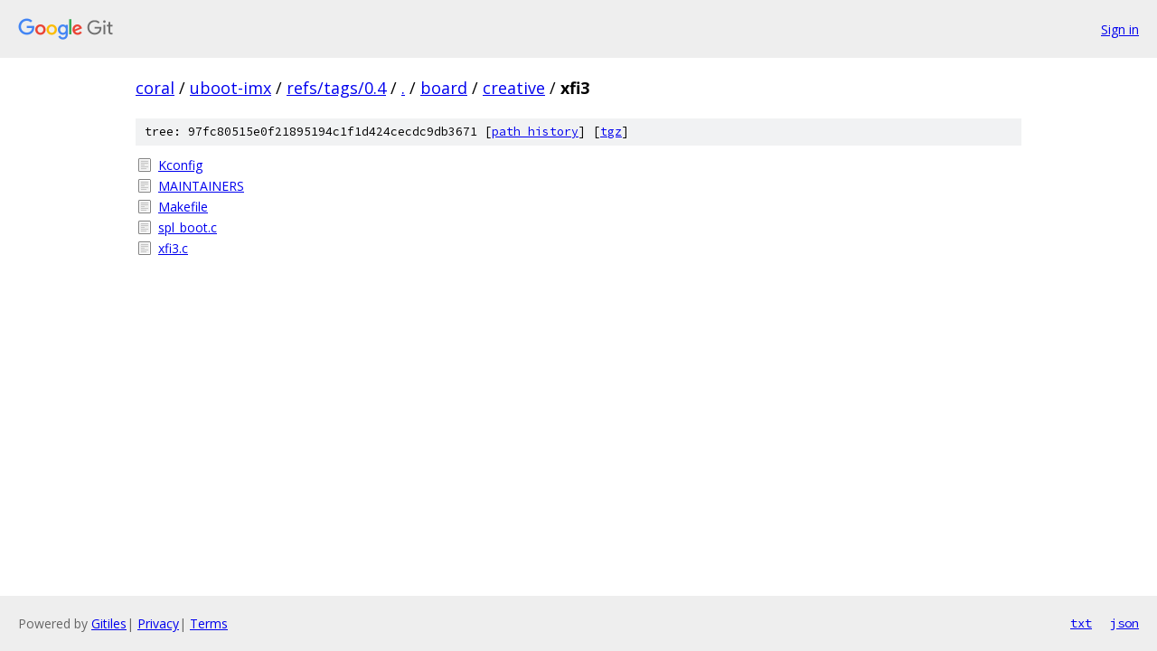

--- FILE ---
content_type: text/html; charset=utf-8
request_url: https://coral.googlesource.com/uboot-imx/+/refs/tags/0.4/board/creative/xfi3?autodive=0%2F%2F%2F%2F%2F
body_size: 788
content:
<!DOCTYPE html><html lang="en"><head><meta charset="utf-8"><meta name="viewport" content="width=device-width, initial-scale=1"><title>board/creative/xfi3 - uboot-imx - Git at Google</title><link rel="stylesheet" type="text/css" href="/+static/base.css"><!-- default customHeadTagPart --></head><body class="Site"><header class="Site-header"><div class="Header"><a class="Header-image" href="/"><img src="//www.gstatic.com/images/branding/lockups/2x/lockup_git_color_108x24dp.png" width="108" height="24" alt="Google Git"></a><div class="Header-menu"> <a class="Header-menuItem" href="https://accounts.google.com/AccountChooser?faa=1&amp;continue=https://coral.googlesource.com/login/uboot-imx/%2B/refs/tags/0.4/board/creative/xfi3?autodive%3D0%252F%252F%252F%252F%252F">Sign in</a> </div></div></header><div class="Site-content"><div class="Container "><div class="Breadcrumbs"><a class="Breadcrumbs-crumb" href="/?format=HTML">coral</a> / <a class="Breadcrumbs-crumb" href="/uboot-imx/">uboot-imx</a> / <a class="Breadcrumbs-crumb" href="/uboot-imx/+/refs/tags/0.4">refs/tags/0.4</a> / <a class="Breadcrumbs-crumb" href="/uboot-imx/+/refs/tags/0.4/?autodive=0%2F%2F%2F%2F%2F">.</a> / <a class="Breadcrumbs-crumb" href="/uboot-imx/+/refs/tags/0.4/board?autodive=0%2F%2F%2F%2F%2F">board</a> / <a class="Breadcrumbs-crumb" href="/uboot-imx/+/refs/tags/0.4/board/creative?autodive=0">creative</a> / <span class="Breadcrumbs-crumb">xfi3</span></div><div class="TreeDetail"><div class="u-sha1 u-monospace TreeDetail-sha1">tree: 97fc80515e0f21895194c1f1d424cecdc9db3671 [<a href="/uboot-imx/+log/refs/tags/0.4/board/creative/xfi3">path history</a>] <span>[<a href="/uboot-imx/+archive/refs/tags/0.4/board/creative/xfi3.tar.gz">tgz</a>]</span></div><ol class="FileList"><li class="FileList-item FileList-item--regularFile" title="Regular file - Kconfig"><a class="FileList-itemLink" href="/uboot-imx/+/refs/tags/0.4/board/creative/xfi3/Kconfig?autodive=0%2F%2F%2F%2F%2F">Kconfig</a></li><li class="FileList-item FileList-item--regularFile" title="Regular file - MAINTAINERS"><a class="FileList-itemLink" href="/uboot-imx/+/refs/tags/0.4/board/creative/xfi3/MAINTAINERS?autodive=0%2F%2F%2F%2F%2F">MAINTAINERS</a></li><li class="FileList-item FileList-item--regularFile" title="Regular file - Makefile"><a class="FileList-itemLink" href="/uboot-imx/+/refs/tags/0.4/board/creative/xfi3/Makefile?autodive=0%2F%2F%2F%2F%2F">Makefile</a></li><li class="FileList-item FileList-item--regularFile" title="Regular file - spl_boot.c"><a class="FileList-itemLink" href="/uboot-imx/+/refs/tags/0.4/board/creative/xfi3/spl_boot.c?autodive=0%2F%2F%2F%2F%2F">spl_boot.c</a></li><li class="FileList-item FileList-item--regularFile" title="Regular file - xfi3.c"><a class="FileList-itemLink" href="/uboot-imx/+/refs/tags/0.4/board/creative/xfi3/xfi3.c?autodive=0%2F%2F%2F%2F%2F">xfi3.c</a></li></ol></div></div> <!-- Container --></div> <!-- Site-content --><footer class="Site-footer"><div class="Footer"><span class="Footer-poweredBy">Powered by <a href="https://gerrit.googlesource.com/gitiles/">Gitiles</a>| <a href="https://policies.google.com/privacy">Privacy</a>| <a href="https://policies.google.com/terms">Terms</a></span><span class="Footer-formats"><a class="u-monospace Footer-formatsItem" href="?format=TEXT">txt</a> <a class="u-monospace Footer-formatsItem" href="?format=JSON">json</a></span></div></footer></body></html>